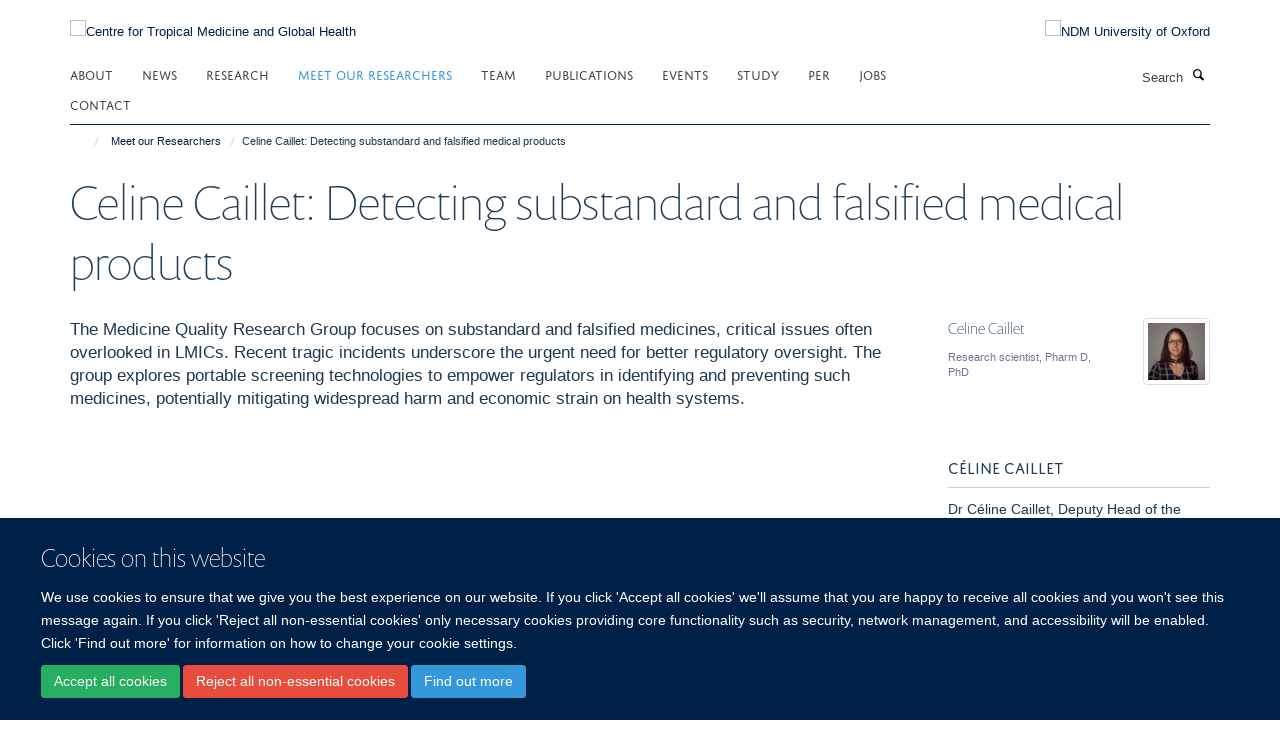

--- FILE ---
content_type: application/x-javascript;charset=utf-8
request_url: https://www.tropicalmedicine.ox.ac.uk/portal_javascripts/Turnkey%20Theme/plone_javascript_variables-cachekey-ea863a125d2635de8a97e0efa94d7ed2.js
body_size: 336
content:

/* - plone_javascript_variables.js - */
// https://www.tropicalmedicine.ox.ac.uk/portal_javascripts/plone_javascript_variables.js?original=1
var portal_url='https://www.tropicalmedicine.ox.ac.uk';var form_modified_message='Your form has not been saved. All changes you have made will be lost.';var form_resubmit_message='You already clicked the submit button. Do you really want to submit this form again?';var external_links_open_new_window='false';var mark_special_links='True';var ajax_noresponse_message='No response from server. Please try again later.';
